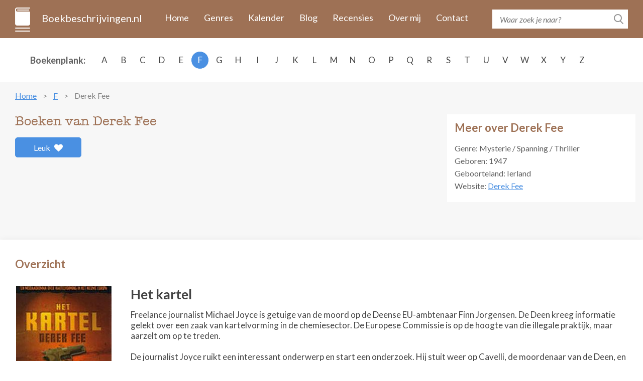

--- FILE ---
content_type: text/html; charset=UTF-8
request_url: https://www.boekbeschrijvingen.nl/fee-derek/fee.html
body_size: 5364
content:
<!DOCTYPE html>
<html lang="en">
<head>
    <meta charset="utf-8" />
	<title>De boeken van Derek Fee op volgorde - Boekbeschrijvingen.nl</title>
	
    <meta name="description" content="Alle boeken van Derek Fee in één overzicht met boekomslag, flaptekst en publicatie historie. Inclusief informatie over de series en de volgorde van de boeken.">
    <meta http-equiv="X-UA-Compatible" content="IE=edge" />
    <meta name="viewport" content="width=device-width, initial-scale=1.0, maximum-scale=1.0, user-scalable=0" />
    <link rel="shortcut icon" href="/img/favicon.png" />	
	<meta name="format-detection" content="telephone=no">

    <link rel="stylesheet" href="https://maxcdn.bootstrapcdn.com/bootstrap/3.3.7/css/bootstrap.min.css" integrity="sha384-BVYiiSIFeK1dGmJRAkycuHAHRg32OmUcww7on3RYdg4Va+PmSTsz/K68vbdEjh4u" crossorigin="anonymous" />
    <link href="https://fonts.googleapis.com/css?family=Lato:400,400i,700,700i&amp;subset=latin-ext" rel="stylesheet" />
    <link href="/css/fontawesome.css" rel="stylesheet" />
    <link href="/css/jquery.scrollbar.css" rel="stylesheet" />
    <link href="/css/main.css?ver=2019-10-31" rel="stylesheet" />
    <link href="/css/_retina.css" rel="stylesheet" />

    <!-- HTML5 shim and Respond.js for IE8 support of HTML5 elements and media queries -->
    <!--[if lt IE 9]>
    <script src="https://oss.maxcdn.com/html5shiv/3.7.2/html5shiv.min.js"></script>
    <script src="https://oss.maxcdn.com/respond/1.4.2/respond.min.js"></script>
    <![endif]-->
    <script src='https://www.google.com/recaptcha/api.js'></script>

<script async src="https://cdn.fuseplatform.net/publift/tags/2/2297/fuse.js"></script>
</head>
  <body>
    <!-- #total-wrap -->
    <div id="total-wrap">
      <div id="main-nav">
        <div class="container clearfix">
          <div id="main-nav-1" class="clearfix">
            <a href="/" class="logo">Boekbeschrijvingen.nl</a>
            <a href="javascript:void(0);" data-target="#main-nav-container" data-toggle="collapse" class="collapsed nav-toggle visible-xs visible-sm">
              <span></span>
              <span></span>
              <span></span>
            </a>
            <div id="main-nav-container" class="collapse">
                <ul>
                                                                        <li><a href="/">Home</a></li>
                                                    <li><a href="/genres.html">Genres</a></li>
                                                    <li><a href="/verschijningskalender.html">Kalender</a></li>
                                                    <li><a href="/blog.html">Blog</a></li>
                                                    <li><a href="/recensies.html">Recensies</a></li>
                                                    <li><a href="/over-ons.html">Over mij</a></li>
                                                    <li><a href="/contact.html">Contact</a></li>
                                                            </ul>
            </div> <!-- #main-nav-container -->
          </div> <!-- #main-nav-1 -->
          <div id="main-nav-2">
              <form action="/zoeken.html">
              <div class="search-form">
                  <input type="text" name="q" class="text-input" placeholder="Waar zoek je naar?" />
                <button type="submit" class="btn-search-submit"></button>
              </div>
            </form>
          </div> <!-- #main-nav-2 -->
        </div> <!-- .container -->
      </div> <!-- #main-nav -->
      <div class="choose-author-wrap">
        <div class="container clearfix">
          <div class="choose-author-label">Boekenplank:</div>
          <div class="choose-author-content">
            <div class="visible-xs visible-sm">
              <div class="choose-author-dropdown">
                <a href="javascript:void(0);" data-toggle="collapse" data-target=".choose-author-dropdown-content" class="choose-author-dropdown-value">Kies</a>
                <div class="choose-author-dropdown-content collapse">
                  <div class="scrollbar-macosx">
                    <ul>
                                                    <li><a href="/a.html">A</a></li>
                                                    <li><a href="/b.html">B</a></li>
                                                    <li><a href="/c.html">C</a></li>
                                                    <li><a href="/d.html">D</a></li>
                                                    <li><a href="/e.html">E</a></li>
                                                    <li><a href="/f.html">F</a></li>
                                                    <li><a href="/g.html">G</a></li>
                                                    <li><a href="/h.html">H</a></li>
                                                    <li><a href="/i.html">I</a></li>
                                                    <li><a href="/j.html">J</a></li>
                                                    <li><a href="/k.html">K</a></li>
                                                    <li><a href="/l.html">L</a></li>
                                                    <li><a href="/m.html">M</a></li>
                                                    <li><a href="/n.html">N</a></li>
                                                    <li><a href="/o.html">O</a></li>
                                                    <li><a href="/p.html">P</a></li>
                                                    <li><a href="/q.html">Q</a></li>
                                                    <li><a href="/r.html">R</a></li>
                                                    <li><a href="/s.html">S</a></li>
                                                    <li><a href="/t.html">T</a></li>
                                                    <li><a href="/u.html">U</a></li>
                                                    <li><a href="/v.html">V</a></li>
                                                    <li><a href="/w.html">W</a></li>
                                                    <li><a href="/x.html">X</a></li>
                                                    <li><a href="/y.html">Y</a></li>
                                                    <li><a href="/z.html">Z</a></li>
                                            </ul>
                  </div> <!-- .scrollbar-macosx -->
                </div>
              </div> <!-- .choose-author-dropdown -->
            </div> <!-- .visible-xs.visible-sm -->
            <div class="hidden-xs hidden-sm">
              <div class="choose-author-desktop-content">
                    <ul>
                                                                                    <li><a href="/a.html">A</a></li>
                                                                                                                <li><a href="/b.html">B</a></li>
                                                                                                                <li><a href="/c.html">C</a></li>
                                                                                                                <li><a href="/d.html">D</a></li>
                                                                                                                <li><a href="/e.html">E</a></li>
                                                                                                                <li><a class="active" href="/f.html">F</a></li>
                                                                                                                <li><a href="/g.html">G</a></li>
                                                                                                                <li><a href="/h.html">H</a></li>
                                                                                                                <li><a href="/i.html">I</a></li>
                                                                                                                <li><a href="/j.html">J</a></li>
                                                                                                                <li><a href="/k.html">K</a></li>
                                                                                                                <li><a href="/l.html">L</a></li>
                                                                                                                <li><a href="/m.html">M</a></li>
                                                                                                                <li><a href="/n.html">N</a></li>
                                                                                                                <li><a href="/o.html">O</a></li>
                                                                                                                <li><a href="/p.html">P</a></li>
                                                                                                                <li><a href="/q.html">Q</a></li>
                                                                                                                <li><a href="/r.html">R</a></li>
                                                                                                                <li><a href="/s.html">S</a></li>
                                                                                                                <li><a href="/t.html">T</a></li>
                                                                                                                <li><a href="/u.html">U</a></li>
                                                                                                                <li><a href="/v.html">V</a></li>
                                                                                                                <li><a href="/w.html">W</a></li>
                                                                                                                <li><a href="/x.html">X</a></li>
                                                                                                                <li><a href="/y.html">Y</a></li>
                                                                                                                <li><a href="/z.html">Z</a></li>
                                                                        </ul>
              </div>
            </div> <!-- .hidden-xs.hidden-sm -->
          </div> <!-- .choose-author-content -->
        </div> <!-- .container -->
      </div> <!-- .choose-author-wrap -->
      <div class="page-content">
        <div class="container">
            <div class="crumbtrail">
    <ul>
                                    <li><a href="/">Home</a></li>
                                                <li><a href="/f.html">F</a></li>
                                                <li><span>Derek Fee</span></li>
                        </ul>
</div> <!-- .crumbtrail -->
                                <div class="clearfix">
                        <div class="book-content-1-left">
                            <h1>Boeken van Derek Fee</h1>
                            <div id="author-likes">
                                                                    <a href="#" id="author-likes-button" data-author-id="999" data-author-likes="0" class="btn-like pull-left">Leuk <span class="fas fa-heart"></span></a>
                                                            </div>
                            <div></div>
                        </div> <!-- .book-content-1-left -->
                                                                            <div class="book-content-1-right">
                                <div class="search-result-group-title">Meer over Derek Fee</div>
                                                                    <p>
                                    Genre: Mysterie / Spanning / Thriller                                    </p>
                                                                                                                                    <p>
                                                                                    <span class="author-birthday">Geboren: 1947</span>
                                                                                                                    </p>
                                    
                                                                    <p>Geboorteland: Ierland</p>
                                                                                                    <p>Website: <a target="_blank" href="http://www.derekfee.com" rel="nofollow">Derek Fee</a></p>
                                                                                            </div> <!-- .book-content-1-right -->
                                            </div> <!-- .clearfix -->
				        <br>
<div id="publift_book_header">
  <!-- 71161633/book_header/book_header -->
  <div data-fuse="22258963827"></div>
</div>
                    
                                                    <div class="blog-content clearfix">
                        <h2 class="search-result-group-title">Overzicht</h2>
                        <div>
                                                            <div class="search-result-group" id="5109">
                                <div class="clearfix">
                                    <div class="blog-item-title visible-xs"><span>Het kartel</span></div>
									<div class="book-single-left">
                                    <span class="book-single-picture">
                                      <img src="/images/5109/het-kartel.jpg" alt="Het kartel" class="img-responsive" />
                                    </span>
                                                                            <div  id="book-buy-now-5109" class="books-list-buy-now">
                                            <div class="loader"></div>
                                        </div> <!-- .books-list-buy-now -->
                                                                        <div class="book-likes">
                                                                                    <a href="#" class="book-likes-button btn-like pull-left" data-book-id="5109" data-book-likes="0">Leuk <span class="fas fa-heart"></span></a>
                                                                            </div>
                                  </div> <!-- .book-single-left -->
                                  <div class="book-single-right">
                                    <div class="book-collapsible-content-2" id="book-expand-5109">
                                        <div class="book-single-content">
                                            <div class="blog-item-title hidden-xs"><span>Het kartel</span></div>
                                            <div>Freelance journalist Michael Joyce is getuige van de moord op de Deense EU-ambtenaar Finn Jorgensen. De Deen kreeg informatie gelekt over een zaak van kartelvorming in de chemiesector. De Europese Commissie is op de hoogte van die illegale praktijk, maar aarzelt om op te treden.<div><br></div><div>De journalist Joyce ruikt een interessant onderwerp en start een onderzoek. Hij stuit weer op Cavelli, de moordenaar van de Deen, en rekent met hem af. Vanaf dan wordt Joyce (in gezelschap van de knappe vriendin van de vermoorde Deen) door heel Europa achternagezeten door andere huurmoordenaars van het chemiekartel.</div><div><br></div><div><i>Het kartel</i> is een spannende misdaadroman van een insider over het nieuwe Europa en munt uit in schitterende observaties. De ontknoping - in een neolithisch fort op de Ierse Araneilanden - is adembenemend.</div></div>
                                                                                    </div> <!-- .book-single-content -->
                                                                                                                                                                    <div class="book-single-bottom clearfix">
                                                <div class="book-single-bottom-right">
                                                    <span class="bsbr-label">Schrijver:</span> <span class="bsbr-value">Derek Fee</span>
                                                    <br />
                                                                                                        <span class="bsbr-label">Oorspronkelijke titel:</span> <span class="bsbr-value">Cartel</span>
                                                    <br />
                                                                                                                                                            <span class="bsbr-label">Eerste uitgave:</span> <span class="bsbr-value">1994</span>
                                                    <br />
                                                                                                                                                            <span class="bsbr-label">ISBN/EAN:</span> <span class="bsbr-value">9789052403922</span>
                                                    <br />
                                                                                                                                                                                                                                                                                <span class="bsbr-label">Uitgever:</span> <a target="_blank" class="bsbr-value" rel="nofollow" href="/out/publisher/141.html">Houtekiet</a>
                                                                                                                                                            </div> <!-- .book-single-bottom-right -->
                                            </div> <!-- .book-single-bottom -->
                                                                            </div> <!-- .book-collapsible-content -->
                                  </div> <!-- .book-single-right -->
                                </div> <!-- .clearfix -->
                                </div> <!-- .search-result-group -->
                                                    </div>
                    </div> <!-- .blog-content -->
                                <br>
<div id="publift_book_footer">
  <!-- 71161633/book_footer/book_footer -->
  <div data-fuse="22258963833"></div>
</div>
                                  </div> <!-- .container -->
      </div> <!-- .page-content -->
        <div id="page-loader"></div>

    </div> <!-- #total-wrap -->
    <div id="footer">
              <div id="footer-1">
        <div class="container">
          <div class="row">
            <div class="footer-col col-sm-4">
              <h3>Populaire schrijvers</h3>
              <ul>
                                            <li><a href="/mcfadden-freida/mcfadden.html">McFadden, Freida</a></li>
                                            <li><a href="/arlidge-mj/arlidge.html">Arlidge, M.J.</a></li>
                                            <li><a href="/slaughter-karin/slaughter.html">Slaughter, Karin</a></li>
                                            <li><a href="/coben-harlan/coben.html">Coben, Harlan</a></li>
                                            <li><a href="/baldacci-david/baldacci.html">Baldacci, David</a></li>
                                  </ul>
            </div> <!-- .footer-col -->
            <div class="footer-col col-sm-4">
              <h3>Nieuwe schrijvers</h3>
              <ul>
                                            <li><a href="/mccracken-elizabeth/mccracken.html">Mccracken, Elizabeth</a></li>
                                            <li><a href="/kelly-2-julia/kelly-2.html">Kelly (2), Julia</a></li>
                                            <li><a href="/kashino-marisa/kashino.html">Kashino, Marisa</a></li>
                                            <li><a href="/thompson-shailee/thompson.html">Thompson, Shailee</a></li>
                                            <li><a href="/landers-laura/landers.html">Landers, Laura</a></li>
                                  </ul>
            </div> <!-- .footer-col -->
            <div class="footer-col col-sm-4">
              <h3>Populaire boeken</h3>
              <ul>
                                            <li><a href="/sabard-clarisse/sabard.html#34786">Sabard, Clarisse</a> <span class="footer-author-note">- Flora's erfenis</span></li>
                                            <li><a href="/mcfadden-freida/mcfadden.html#34180">McFadden, Freida</a> <span class="footer-author-note">- De crash</span></li>
                                            <li><a href="/horst-jorn-lier-fjell-jan-erik/horst-fjell.html#34217">Horst, Jørn Lier &amp; Jan-Erik, Fjell</a> <span class="footer-author-note">- De schreeuw</span></li>
                                            <li><a href="/mcfadden-freida/mcfadden.html#35030">McFadden, Freida</a> <span class="footer-author-note">- De draagmoeder</span></li>
                                            <li><a href="/mcfadden-freida/mcfadden.html#31119">McFadden, Freida</a> <span class="footer-author-note">- De hulp</span></li>
                                  </ul>
            </div> <!-- .footer-col -->
          </div> <!-- .row -->
        </div> <!-- .container -->
      </div> <!-- #footer-1 -->
              <div id="footer-2">
        <div class="container">
            <p>Copyright © 2026 <a href="https://www.boekbeschrijvingen.nl/">Boekbeschrijvingen.nl</a></p>
            <div class="fotter-2-resources"><a href="/uitgeverijen.html">Uitgeverijen</a></div>
        </div> <!-- .container -->
<div id="publift_desk_footer_placeholder"></div>
<div id="publift_desk_footer_sticky" style="position: fixed; bottom: 0; left: 0; right: 0;">
  <!-- 71161633/desk_footer_sticky_/desk_footer_sticky  -->
  <div data-fuse="22258963719"></div>
</div>
<script>
  window.setInterval(publift_desk_footer_height, 1000);
  function publift_desk_footer_height() {
    $('#publift_desk_footer_placeholder').css('height', $('#publift_desk_footer_sticky').css('height'));
  }
</script>
<div id="publift_mob_footer_placeholder"></div>
<div id="publift_mob_footer_sticky" style="position: fixed; bottom: 0; left: 0; right: 0;">
  <!-- 71161633/mob_footer_sticky/mob_footer_sticky -->
  <div data-fuse="22258963818"></div>
</div>
<script>
  window.setInterval(publift_mob_footer_height, 1000);
  function publift_mob_footer_height() {
    $('#publift_mob_footer_placeholder').css('height', $('#publift_mob_footer_sticky').css('height'));
  }
</script>
      </div> <!-- #footer-2 -->
    </div> <!-- #footer -->

    <!-- To detect which environment we are in -->
    <div id="environment-xs" class="visible-xs"></div>
    <div id="environment-sm" class="visible-sm"></div>
    <div id="environment-md" class="visible-md"></div>
    <div id="environment-lg" class="visible-lg"></div>

    <script src="https://code.jquery.com/jquery-3.2.1.min.js" integrity="sha256-hwg4gsxgFZhOsEEamdOYGBf13FyQuiTwlAQgxVSNgt4=" crossorigin="anonymous"></script>
    <script src="https://maxcdn.bootstrapcdn.com/bootstrap/3.3.7/js/bootstrap.min.js" integrity="sha384-Tc5IQib027qvyjSMfHjOMaLkfuWVxZxUPnCJA7l2mCWNIpG9mGCD8wGNIcPD7Txa" crossorigin="anonymous"></script>
    <script src="//cdnjs.cloudflare.com/ajax/libs/jquery-form-validator/2.3.26/jquery.form-validator.min.js"></script>
    <script src="/js/jquery-ui.min.js"></script>
    <script src="/js/jquery.scrollTo.js"></script>
    <script src="/js/jquery.bxslider-responsive.js"></script>
    <script src="/js/jquery.autosize.js"></script>
    <script src="/js/jquery.scrollbar.js"></script>
    <script src="/js/main.js?ver=2019-10-28"></script>
	
	<!-- Global site tag (gtag.js) - Google Analytics -->
	<script async src="https://www.googletagmanager.com/gtag/js?id=UA-82761028-5"></script>
	<script>
	  window.dataLayer = window.dataLayer || [];
	  function gtag(){dataLayer.push(arguments);}
	  gtag('js', new Date());
	  gtag('config', 'UA-82761028-5', { 'anonymize_ip': true });
	  gtag('config', 'AW-875251980');
	</script>
  </body>
</html><script>
var isBolcomApiCall = true;

$(function() {
    var bookId = 5109;
    var params = {"book_id": bookId, "amount": 1};
    $.get("/books/add_visitor_hits", params);
    
    if (isBolcomApiCall) {
        $('.loader').show();

        var params = {'author_id': 999};

        $.get("/authors/get_book_prices", params, function(data) {
            $.each(JSON.parse(data), function(key, bookData) {
                var bookId = bookData.book_id;
                var bookOutUrl = bookData.book_out_url;
                var bookPrice = bookData.book_price;

                if (bookPrice !== null && typeof bookPrice !== "undefined" && bookPrice !== "" && bookPrice.length !== 0) {
                    $('#book-buy-now-' + bookId).html('<a rel="nofollow" target="_blank" href="' + bookOutUrl + '" class="btn-buy-now">Koop Nu €' + bookPrice + '</a>');
                } else {
                    $('#book-buy-now-' + bookId).html('');
                }

                $('.loader').hide();
            });
        });
    }
    
    $('#author-likes-button').click(function(event) {
        event.preventDefault();
        var current = this;
        
        var authorId = $(current).data('author-id');
        var authorLikes = $(current).data('author-likes');
        var params = {"author_id": authorId};
        
        $.get("/authors/add_likes", params, function(data) {
            var likes = authorLikes + 1;
            $(current).replaceWith($('<span class="btn-like pull-left">' + likes + ' <span class="fas fa-heart"></span>' + '</span>'));
        });
    });
    
    $('.book-likes-button').click(function(event) {
        event.preventDefault();
        var current = this;
        
        var bookId = $(current).data('book-id');
        var bookLikes = $(current).data('book-likes');
        var params = {"book_id": bookId};
        
        $.get("/books/add_likes", params, function(data) {
            var likes = bookLikes + 1;
            $(current).replaceWith($('<span class="btn-like pull-left">' + likes + ' <span class="fas fa-heart"></span>' + '</span>'));
        });
    });
    
});    
</script>
<style>
.loader {
    border: 16px solid #f3f3f3; /* Light grey */
    border-top: 16px solid #3498db; /* Blue */
    border-radius: 50%;
    width: 15px;
    height: 15px;
    animation: spin 2s linear infinite;
    margin: 5px auto;
}

@keyframes spin {
    0% { transform: rotate(0deg); }
    100% { transform: rotate(360deg); }
}
</style>



--- FILE ---
content_type: text/html; charset=UTF-8
request_url: https://www.boekbeschrijvingen.nl/authors/get_book_prices?author_id=999
body_size: 74
content:
[{"book_id":"5109","book_out_url":"\/out\/5109.html","book_price":""}]

--- FILE ---
content_type: text/html; charset=utf-8
request_url: https://www.google.com/recaptcha/api2/aframe
body_size: -87
content:
<!DOCTYPE HTML><html><head><meta http-equiv="content-type" content="text/html; charset=UTF-8"></head><body><script nonce="2EOBMmnilbJuX8Pb2cP_rA">/** Anti-fraud and anti-abuse applications only. See google.com/recaptcha */ try{var clients={'sodar':'https://pagead2.googlesyndication.com/pagead/sodar?'};window.addEventListener("message",function(a){try{if(a.source===window.parent){var b=JSON.parse(a.data);var c=clients[b['id']];if(c){var d=document.createElement('img');d.src=c+b['params']+'&rc='+(localStorage.getItem("rc::a")?sessionStorage.getItem("rc::b"):"");window.document.body.appendChild(d);sessionStorage.setItem("rc::e",parseInt(sessionStorage.getItem("rc::e")||0)+1);localStorage.setItem("rc::h",'1768956394101');}}}catch(b){}});window.parent.postMessage("_grecaptcha_ready", "*");}catch(b){}</script></body></html>

--- FILE ---
content_type: text/plain
request_url: https://rtb.openx.net/openrtbb/prebidjs
body_size: -85
content:
{"id":"df3ecda9-ccdc-470a-91be-1bb9f8144c8e","nbr":0}